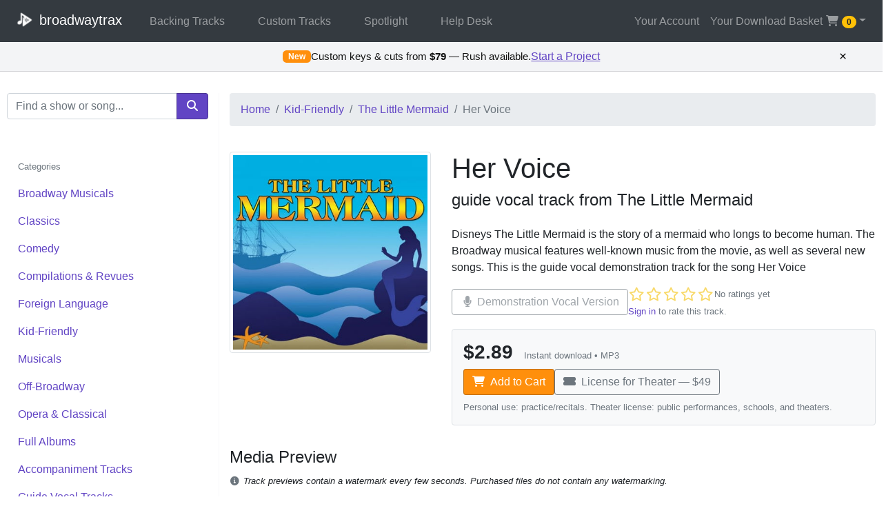

--- FILE ---
content_type: text/html; charset=UTF-8
request_url: https://broadwaytrax.com/song/1524/her-voice-guide-track
body_size: 13202
content:
<!DOCTYPE HTML>
<html lang="en">
<head>
    <meta charset="utf-8">
    <title>Broadwaytrax | Her Voice</title>
    <meta name="viewport" content="width=device-width, initial-scale=1, shrink-to-fit=no">
    <meta name="csrf-token" content="JHM5tPgXzm0e4vbtP0dqEOwtx9cTEQtePcbNDr0V">
    <link rel="canonical" href="https://broadwaytrax.com/song/1524/her-voice-guide-track">

    <link rel="stylesheet" href="https://stackpath.bootstrapcdn.com/bootstrap/4.3.1/css/bootstrap.min.css" integrity="sha384-ggOyR0iXCbMQv3Xipma34MD+dH/1fQ784/j6cY/iJTQUOhcWr7x9JvoRxT2MZw1T" crossorigin="anonymous">
    <link rel="stylesheet" href="https://cdn.plyr.io/3.5.6/plyr.css" />
    <link rel="preload" href="https://broadwaytrax.com/css/buttons.css?v=20250903" as="style" onload="this.onload=null;this.rel='stylesheet'" >
    <noscript><link rel="stylesheet" href="https://broadwaytrax.com/css/buttons.css?v=20250903"></noscript>

    <meta property="og:type" content="product">
<meta property="og:title" content="Her Voice — guide vocal track from The Little Mermaid">
<meta property="og:description" content="Disneys The Little Mermaid is the story of a mermaid who longs to become human. The Broadway musical features well-known music from the movie, as well as several new songs. This is the guide vocal demonstration track for the song Her Voice">
<meta property="og:image" content="https://b16db4854403b524d8ee-f1557a0381046a9a708cb05213a54066.ssl.cf1.rackcdn.com/album-littlemermaid.jpg">
<meta property="og:url" content="https://broadwaytrax.com/song/1524/her-voice-guide-track">


<meta name="twitter:card" content="summary_large_image">

<script type="application/ld+json">
{"@context":"https://schema.org","@graph":[{"@type":"Product","name":"Her Voice — guide vocal track from The Little Mermaid","description":"Disneys The Little Mermaid is the story of a mermaid who longs to become human. The Broadway musical features well-known music from the movie, as well as several new songs. This is the guide vocal demonstration track for the song Her Voice","image":"https://b16db4854403b524d8ee-f1557a0381046a9a708cb05213a54066.ssl.cf1.rackcdn.com/album-littlemermaid.jpg","sku":"1524","brand":{"name":"Broadwaytrax"},"category":"Kid-Friendly","additionalProperty":[{"name":"trackType","value":"Guide vocal"},{"name":"durationSeconds","value":194}],"review":[],"offers":{"@type":"Offer","price":"2.89","priceCurrency":"USD","url":"https://broadwaytrax.com/song/1524/her-voice-guide-track","seller":{"@type":"Organization","name":"Broadwaytrax","url":"https://broadwaytrax.com"},"availableDeliveryMethod":"http://purl.org/goodrelations/v1#DeliveryModeDirectDownload","shippingDetails":{"@type":"OfferShippingDetails","shippingRate":{"@type":"MonetaryAmount","value":"0","currency":"USD"},"deliveryTime":{"@type":"ShippingDeliveryTime","handlingTime":{"@type":"QuantitativeValue","minValue":0,"maxValue":0,"unitCode":"DAY"},"transitTime":{"@type":"QuantitativeValue","minValue":0,"maxValue":0,"unitCode":"DAY"}},"shippingDestination":{"@type":"DefinedRegion","addressCountry":"US"}},"hasMerchantReturnPolicy":{"@type":"MerchantReturnPolicy","applicableCountry":"US","returnPolicyCategory":"https://schema.org/MerchantReturnFiniteReturnWindow","merchantReturnDays":30,"returnMethod":"https://schema.org/ReturnByMail","returnFees":"https://schema.org/FreeReturn","inStoreReturnsOffered":false},"availability":"http://schema.org/InStock","priceValidUntil":"2026-11-15"}},{"@type":"MusicRecording","name":"Her Voice","description":"Disneys The Little Mermaid is the story of a mermaid who longs to become human. The Broadway musical features well-known music from the movie, as well as several new songs. This is the guide vocal demonstration track for the song Her Voice","url":"https://broadwaytrax.com/song/1524/her-voice-guide-track","duration":"PT194S","inAlbum":{"@type":"MusicAlbum","name":"The Little Mermaid","url":"https://broadwaytrax.com/album/1516/the-little-mermaid-album"}},{"@type":"BreadcrumbList","itemListElement":[{"@type":"ListItem","position":1,"item":{"@id":"https://broadwaytrax.com/","name":"Home"}},{"@type":"ListItem","position":2,"item":{"@id":"https://broadwaytrax.com/6/kid-friendly","name":"Kid-Friendly"}},{"@type":"ListItem","position":3,"item":{"@id":"https://broadwaytrax.com/album/1516/the-little-mermaid-album","name":"The Little Mermaid"}},{"@type":"ListItem","position":4,"item":{"@id":"https://broadwaytrax.com/song/1524/her-voice-guide-track","name":"Her Voice"}}]}]}
</script>

    <script type="application/ld+json">
{"@context":"https://schema.org","@graph":[{"@type":"Organization","@id":"https://broadwaytrax.com#organization","name":"Broadwaytrax","url":"https://broadwaytrax.com/","logo":"https://broadwaytrax.com/bt-logo-purple.png","sameAs":["https://twitter.com/broadwaytrax","https://facebook.com/broadwaytrax"],"contactPoint":{"contactType":"customer support","email":"help@broadwaytrax.com","telephone":"(480) 331-TRAX","areaServed":"US","availableLanguage":["en"],"@type":"ContactPoint"}},{"@type":"WebSite","name":"Broadwaytrax","url":"https://broadwaytrax.com/","description":"Accompaniment and guide vocal tracks for musical theater, delivered instantly.","inLanguage":"en-US","publisher":{"@id":"https://broadwaytrax.com#organization"},"potentialAction":{"@type":"SearchAction","target":"https://broadwaytrax.com/search?query={search_term_string}","query-input":"required name=search_term_string"}}]}
</script>

</head>

<body>

<nav class="navbar navbar-expand-md navbar-dark bg-dark fixed-top">
    <a class="navbar-brand" href="/">
        <img src="https://broadwaytrax.com/bt-logo-transparent-sm.png" alt="Broadwaytrax" style="height: 2em; width:auto; margin-right: -5px; margin-top: -5px;" />
        broadwaytrax
    </a>
    <button class="navbar-toggler" type="button" data-toggle="collapse" data-target="#navbarToggle" aria-controls="navbarToggle" aria-expanded="false" aria-label="Toggle navigation">
        <span class="navbar-toggler-icon"></span>
    </button>

    <div class="collapse navbar-collapse" id="navbarToggle">
        <div class="navbar-nav mr-auto">
            <a class="nav-item nav-link px-md-4" href="/1/broadway-musicals">Backing Tracks</a>
            <a class="nav-item nav-link px-md-4" href="/custom">Custom Tracks</a>
                            <a class="nav-item nav-link px-md-4" href="https://broadwaytrax.com/spotlight">Spotlight</a>
                        <a class="nav-item nav-link px-md-4" href="/help">Help Desk</a>
        </div>

        <ul class="navbar-nav navbar-right">

                            <li class="navbar-item"><a href="/login" class="nav-link">Your Account</a></li>
            
            <div class="nav-item dropdown">
                <a href="#" class="nav-link dropdown-toggle" data-toggle="dropdown" role="button" aria-haspopup="true" aria-expanded="false"> Your Download Basket <b class="caret"></b> <i class="fas fa-shopping-cart fa-fw"></i> <span class="badge badge-warning badge-pill cartCount">0</span></a>
                <div class="shoppingcart dropdown-menu dropdown-menu-right">
                    <div class="dropdown-header">Your Download Basket | <a href="/cart"> View Basket <i class="fa fa-caret-right fa-fw"></i> </a> </div>
                    <div class="cart-items">
                                            </div>

                    <div class="dropdown-item no-items-message "><span class="dropdown-item-text">Your Download Basket is Empty.</span></div>
                    <div class="dropdown-divider"></div>
                    <div class="dropdown-item-text">
                        <a href="/checkout" class="btn btn-sm btn-success pull-left" style="display:inline; margin-right: 6px;"><i class="fas fa-shopping-cart fa-fw"></i> Checkout</a>
                        <a href="/cart" class="btn btn-sm btn-outline-secondary pull-right" style="display:inline;">View Basket</a>
                    </div>
                </div>
            </div>
        </ul>
    </div>

</nav>

    <div id="bt-promo-bar" class="bt-promo hidden print:hidden" role="region" aria-label="Custom tracks promotion">
  <div class="bt-promo__inner">
    <div class="bt-promo__content">
      <span class="bt-promo__eyebrow">New</span>
      <span class="bt-promo__text">Custom keys & cuts from <strong>$79</strong> — Rush available.</span>
      <a
        href="https://broadwaytrax.com/custom?utm_source=site&utm_medium=promo-bar&utm_campaign=custom-services"
        class="bt-promo__cta"
      >Start a Project</a>
    </div>
    <button class="bt-promo__close" type="button" aria-label="Dismiss promotion" title="Dismiss">&times;</button>
  </div>
</div>

<style>
  .bt-promo.hidden{display:none}
  .bt-promo{
    position:sticky; top:var(--bt-sticky-offset,0); z-index:1000;
    background:#f3f4f6; color:#111; border-bottom:1px solid #d4d4d8; font-family:inherit;
  }
  .bt-promo__inner{
    max-width:1200px; margin:0 auto; padding:.55rem .9rem;
    position:relative;
    display:flex; align-items:center; justify-content:center;
  }
  .bt-promo__content{
    display:flex; align-items:center; justify-content:center; gap:.6rem;
    flex-wrap:wrap; text-align:center;
  }
  .bt-promo__eyebrow{
    background:#ff8f0c; color:#fff; border-radius:.35rem; padding:.2rem .5rem;
    font-weight:700; font-size:.78rem; letter-spacing:.02em; line-height:1;
  }
  .bt-promo__text{font-size:.95rem; color:#111}
  .bt-promo__cta{
    color:#6144C4; font-weight:normal; text-decoration:underline; white-space:nowrap; outline-offset:2px;
  }
  .bt-promo__cta:hover{color:#452c88}
  .bt-promo__cta:focus{outline:2px solid #2dd4bf}
  .bt-promo__close{
    background:transparent; color:#111; border:0; font-size:1.2rem; line-height:1;
    cursor:pointer; padding:.1rem .3rem; border-radius:.25rem; outline-offset:2px;
    position:absolute; right:.45rem; top:50%; transform:translateY(-50%);
  }
  .bt-promo__close:hover{color:#000}
  .bt-promo__close:focus{outline:2px solid #2dd4bf}
  @media (max-width:480px){ .bt-promo__text{font-size:.9rem} }
  @media print{ .bt-promo{display:none !important} }
</style>

<script>
(function(){
  var KEY='bt_promo_closed_v1';
  var bar=document.getElementById('bt-promo-bar');
  if(!bar) return;

  try{
    if(localStorage.getItem(KEY)!=='1'){
      bar.classList.remove('hidden');
    }
  }catch(e){
    bar.classList.remove('hidden');
  }

  function computeOffset(){
    try{
      var cands=document.querySelectorAll('header, nav, .navbar, .site-header');
      var h=0;
      for(var i=0;i<cands.length;i++){
        var el=cands[i];
        var cs=window.getComputedStyle(el);
        var rect=el.getBoundingClientRect();
        var isTop=(cs.position==='fixed' || cs.position==='sticky') && Math.round(rect.top)<=0;
        if(isTop){
          h=rect.height;
          break;
        }
      }
      bar.style.setProperty('--bt-sticky-offset', h+'px');
    }catch(err){
      bar.style.setProperty('--bt-sticky-offset', '0px');
    }
  }

  computeOffset();
  window.addEventListener('resize', computeOffset);
  window.addEventListener('scroll', computeOffset);

  var closeBtn=bar.querySelector('.bt-promo__close');
  if(closeBtn){
    closeBtn.addEventListener('click', function(){
      try{
        localStorage.setItem(KEY,'1');
      }catch(err){}
      if(typeof bar.remove==='function'){
        bar.remove();
      }else if(bar.parentNode){
        bar.parentNode.removeChild(bar);
      }
    });
  }

  var cta=bar.querySelector('.bt-promo__cta');
  if(cta){
    cta.addEventListener('click', function(){
      window.dataLayer=window.dataLayer||[];
      window.dataLayer.push({event:'promo_click', promo_id:'custom_tracks_bar', location:'global'});
    });
  }
})();
</script>

<div class="alert alert-success item-added-alert"><i class="fa fa-cart-plus fa-fw"></i> Success! Item added to your basket!</div>

<div class="main container-fluid" style="padding: 10px;">
    <div class="row" style="padding-top: 2em; margin-top: 50px;">
        <div class="col-xs-12 col-sm-12 col-md-12 col-lg-3 border-right border-light">

            <form action="/search" method="post" class="mb-3">
    <label class="sr-only" for="search">Search Terms</label>
    <div class="input-group">
        <input class="form-control" type="search" name="query" id="search" placeholder="Find a show or song..." />
        <div class="input-group-append">
            <button type="submit" class="btn btn-hint-of-monet-5" aria-label="search"><i class="fas fa-search fa-fw"></i></button>
        </div>
    </div>
    <input type="hidden" name="_token" value="JHM5tPgXzm0e4vbtP0dqEOwtx9cTEQtePcbNDr0V" autocomplete="off">
    
</form>

<ul class="nav flex-column d-none d-lg-block" style="padding-top: 2em;">

    <li class="nav-item">
        <a class="nav-link disabled" href="#" tabindex="-1" aria-disabled="true"><small>Categories</small></a>
    </li>

            <li class="nav-item">
            <a href="/1/broadway-musicals" class="nav-link category-link">Broadway Musicals</a>
        </li>
            <li class="nav-item">
            <a href="/2/classics" class="nav-link category-link">Classics</a>
        </li>
            <li class="nav-item">
            <a href="/3/comedy" class="nav-link category-link">Comedy</a>
        </li>
            <li class="nav-item">
            <a href="/4/compilations-and-revues" class="nav-link category-link">Compilations &amp; Revues</a>
        </li>
            <li class="nav-item">
            <a href="/5/foreign-language" class="nav-link category-link">Foreign Language</a>
        </li>
            <li class="nav-item">
            <a href="/6/kid-friendly" class="nav-link category-link">Kid-Friendly</a>
        </li>
            <li class="nav-item">
            <a href="/7/musicals" class="nav-link category-link">Musicals</a>
        </li>
            <li class="nav-item">
            <a href="/8/off-broadway" class="nav-link category-link">Off-Broadway</a>
        </li>
            <li class="nav-item">
            <a href="/9/opera-and-classical" class="nav-link category-link">Opera &amp; Classical</a>
        </li>
            <li class="nav-item">
            <a href="/10/full-albums" class="nav-link category-link">Full Albums</a>
        </li>
            <li class="nav-item">
            <a href="/11/accompaniment-tracks" class="nav-link category-link">Accompaniment Tracks</a>
        </li>
            <li class="nav-item">
            <a href="/12/guide-vocal-tracks" class="nav-link category-link">Guide Vocal Tracks</a>
        </li>
    
    <li class="nav-item">
        <a href="/new-releases" class="nav-link category-link"><i class="fa fa-fw fa-bell"></i> New Releases</a>
    </li>

    <li class="nav-item">
        <a href="https://broadwaytrax.com/coming-soon" class="nav-link category-link"><i class="fa fa-fw fa-list"></i> Join the Waitlist</a>
    </li>

</ul>

        </div>

        <div class="col-xs-12 col-sm-12 col-md-12 col-lg-9">

            <nav aria-label="breadcrumb">
            <ol class="breadcrumb" style="margin-bottom: 5px;">
                <li class="breadcrumb-item"><a href="/">Home</a></li>
                <li class="breadcrumb-item"><a href="/6/kid-friendly">Kid-Friendly</a></li>
                                <li class="breadcrumb-item"><a href="/album/1516/the-little-mermaid-album">The Little Mermaid</a></li>
                                <li class="breadcrumb-item active">Her Voice</li>
            </ol>
            </nav>

            <div class="row" style="padding-top: 2em;">

                <div class="col-xs-12 col-sm-4">
                    <img class="img-thumbnail img-fluid" height="400" width="400" src="https://b16db4854403b524d8ee-f1557a0381046a9a708cb05213a54066.ssl.cf1.rackcdn.com/album-littlemermaid.jpg" alt="Album cover art" loading="lazy">
                </div>

                <div class="col-xs-12 col-sm-8">
                    <h1>Her Voice</h1>
                    <h4>guide vocal track from The Little Mermaid</h4>

                    <p style="padding-top: 1em;">Disneys The Little Mermaid is the story of a mermaid who longs to become human. The Broadway musical features well-known music from the movie, as well as several new songs. This is the guide vocal demonstration track for the song Her Voice </p>

                    <div class="d-flex align-items-center flex-wrap" style="gap:12px;">
                        <p class="btn btn-outline-secondary disabled mb-0">
                                                        <i class="fas fa-microphone fa-fw"></i> Demonstration Vocal Version
                                                                                </p>
                        <div class="item-rating-widget d-flex flex-column"
     data-rating-widget
     data-item-id="1524"
     data-rate-url="https://broadwaytrax.com/item/1524/rate"
     data-average="0"
     data-count="0"
     data-user-rating="0"
     data-signed-in="0">
    <div class="d-flex align-items-center flex-wrap" style="gap:6px;">
        <div class="rating-stars d-flex align-items-center">
                            <button type="button"
                        class="rating-star btn btn-link p-0"
                        data-value="1"
                         disabled                         aria-label="1 star rating"
                        style="color:#f5c518; font-size:1.25rem; line-height:1;">
                    <i class="far fa-star" aria-hidden="true"></i>
                </button>
                            <button type="button"
                        class="rating-star btn btn-link p-0"
                        data-value="2"
                         disabled                         aria-label="2 star rating"
                        style="color:#f5c518; font-size:1.25rem; line-height:1;">
                    <i class="far fa-star" aria-hidden="true"></i>
                </button>
                            <button type="button"
                        class="rating-star btn btn-link p-0"
                        data-value="3"
                         disabled                         aria-label="3 star rating"
                        style="color:#f5c518; font-size:1.25rem; line-height:1;">
                    <i class="far fa-star" aria-hidden="true"></i>
                </button>
                            <button type="button"
                        class="rating-star btn btn-link p-0"
                        data-value="4"
                         disabled                         aria-label="4 star rating"
                        style="color:#f5c518; font-size:1.25rem; line-height:1;">
                    <i class="far fa-star" aria-hidden="true"></i>
                </button>
                            <button type="button"
                        class="rating-star btn btn-link p-0"
                        data-value="5"
                         disabled                         aria-label="5 star rating"
                        style="color:#f5c518; font-size:1.25rem; line-height:1;">
                    <i class="far fa-star" aria-hidden="true"></i>
                </button>
                    </div>
        <span class="rating-summary text-muted small">No ratings yet</span>
    </div>
    <span class="sr-only rating-summary-aria">
        Not yet rated
    </span>
    <div class="rating-feedback text-muted small mt-1">
                    <a href="https://broadwaytrax.com/login">Sign in</a> to rate this track.
            </div>
</div>
                    </div>

                    <div class="border rounded p-3 mt-3" id="purchase_cta" style="background:#f8f9fa;">
                        <div class="d-flex align-items-center justify-content-between flex-wrap">
                            <div class="d-flex align-items-baseline mb-2">
                                <div class="h3 mb-0" style="font-weight:600;">$2.89</div>
                                <div class="text-muted small ml-3">Instant download • MP3 </div>
                            </div>
                        </div>
                        <div class="d-flex flex-wrap" style="gap:10px;">
                            <button class="btn-beetle-bus-goes-jamba-juice-4 btn addToCart" data-id="1524" data-license="0">
                                <i class="fas fa-shopping-cart mr-1"></i> Add to Cart
                            </button>
                            <button class="btn btn-outline-secondary addToCart" data-id="1524" data-license="1">
                                <i class="fas fa-ticket-alt mr-1"></i> License for Theater — $49
                            </button>
                        </div>
                        <div class="text-muted small mt-2">
                            Personal use: practice/recitals. Theater license: public performances, schools, and theaters.
                        </div>

                                                                    </div>
                </div>

            </div>

            <div class="row" style="padding-top: 2em;">
                <div class="col-12">
                    <h4>Media Preview</h4>
                    <p>
                        <small><i class="fa fa-info-circle fa-fw text-muted"></i> <em>Track previews contain a watermark  every few seconds. Purchased files do not contain any watermarking.</em></small><br /><br />
                    </p>

                    <audio id="player" controls preload="none">
                        <source src="https://d7a110ad8cf91472e9b4-aa1853bd68c7d97eaf1cf53c3cdc573b.ssl.cf1.rackcdn.com/BT_1524_prev.mp3" type="audio/mp3"/>
                    </audio>

                </div>
            </div>

            <div class="row" style="padding-top: 2em;">
                <div class="col-12">
                    <h4>Related Searches</h4>

                    <h5 style="font-weight: normal;">
                        
                        <span class="badge badge-pill badge-purple-pill"><a style="color: #ffffff;" href="/search/Alan Menken">Alan Menken</a></span>

                        
                        <span class="badge badge-pill badge-purple-pill"><a style="color: #ffffff;" href="/search/Howard Ashman">Howard Ashman</a></span>

                        
                        <span class="badge badge-pill badge-purple-pill"><a style="color: #ffffff;" href="/search/Glenn Slater">Glenn Slater</a></span>

                        
                        <span class="badge badge-pill badge-purple-pill"><a style="color: #ffffff;" href="/search/mermaid">mermaid</a></span>

                        
                        <span class="badge badge-pill badge-purple-pill"><a style="color: #ffffff;" href="/search/Disney">Disney</a></span>

                        
                        <span class="badge badge-pill badge-purple-pill"><a style="color: #ffffff;" href="/search/animated">animated</a></span>

                        
                        <span class="badge badge-pill badge-purple-pill"><a style="color: #ffffff;" href="/search/movie">movie</a></span>

                        
                        <span class="badge badge-pill badge-purple-pill"><a style="color: #ffffff;" href="/search/guide vocal demonstration track">guide vocal demonstration track</a></span>

                        
                    </h5>

                </div>
            </div>

</div>

</div>

</div>

    <div
    id="bt-mobile-cta"
    class="bt-mobile-cta bt-mobile-cta--hidden"
    role="region"
    aria-label="Purchase and customization"
    data-track-id="1524"
    data-track-title="Her Voice"
    data-price="2.89"
    data-customizable="0"
    data-fallback-custom="https://broadwaytrax.com/custom?utm_source=site&amp;utm_medium=sticky-cta&amp;utm_campaign=custom-services&amp;track=her-voice-guide-track&amp;track_id=1524&amp;track_title=Her%20Voice&amp;show_title=The%20Little%20Mermaid&amp;need=track_customization"
    data-fallback-build="https://broadwaytrax.com/custom?utm_source=site&amp;utm_medium=sticky-cta&amp;utm_campaign=custom-services&amp;track=her-voice-guide-track&amp;track_id=1524&amp;track_title=Her%20Voice&amp;show_title=The%20Little%20Mermaid&amp;need=new_build"
>
  <div class="bt-mobile-cta__inner">
    <button type="button" class="bt-mobile-cta__btn btn btn-beetle-bus-goes-jamba-juice-4" data-role="buy" aria-label="Add to Cart — $2.89">
      <i class="fas fa-shopping-cart mr-1" aria-hidden="true"></i>
      <span class="bt-mobile-cta__label">Add to Cart — $2.89</span>
    </button>
          <button type="button" class="bt-mobile-cta__btn btn btn-outline-secondary bt-mobile-cta__btn--request" data-role="customize" aria-label="Request Custom Build">
        <i class="fas fa-tools mr-1" aria-hidden="true"></i>
        <span class="bt-mobile-cta__label">Request Custom Build</span>
      </button>
      </div>
</div>

<style>
  .bt-mobile-cta {
    display: none;
  }

  @media (max-width: 768px) {
    .bt-mobile-cta {
      display: block;
      position: fixed;
      left: 0;
      right: 0;
      bottom: 0;
      z-index: 1080;
      background: #f3f4f6;
      color: #111;
      padding: 0.75rem 1rem calc(0.75rem + env(safe-area-inset-bottom, 0px));
      box-shadow: 0 -12px 32px rgba(15, 23, 42, 0.12);
      transform: translateY(100%);
      opacity: 0;
      pointer-events: none;
      transition: transform 0.25s ease, opacity 0.25s ease;
    }
  }

  .bt-mobile-cta--hidden {
    transform: translateY(100%);
    opacity: 0;
    pointer-events: none;
  }

  .bt-mobile-cta--visible {
    transform: translateY(0);
    opacity: 1;
    pointer-events: auto;
  }

  .bt-mobile-cta__inner {
    display: flex;
    align-items: stretch;
    justify-content: center;
    gap: 0.65rem;
  }

  .bt-mobile-cta__btn {
    flex: 1 1 0;
    display: flex;
    align-items: center;
    justify-content: center;
    white-space: nowrap;
    gap: 0.35rem;
  }

  .bt-mobile-cta__btn .bt-mobile-cta__label {
    display: inline-flex;
    align-items: center;
    line-height: 1.2;
  }

  @media (max-width: 520px) {
    .bt-mobile-cta__inner {
      flex-direction: column;
    }
  }

  body.bt-mobile-cta-active {
    padding-bottom: var(--bt-mobile-cta-space, 0);
  }

  @media print {
    .bt-mobile-cta {
      display: none !important;
    }
  }
</style>

<script>
(function(){
  var bar = document.getElementById('bt-mobile-cta');
  if (!bar) {
    return;
  }

  var matchMediaSupported = typeof window.matchMedia === 'function';
  var mediaQuery = matchMediaSupported ? window.matchMedia('(max-width: 768px)') : null;

  var state = {
    viewport: mediaQuery ? !mediaQuery.matches : (window.innerWidth > 768),
    observer: false,
    focus: false
  };

  var impressionSent = false;
  var trackId = bar.getAttribute('data-track-id') || '';
  var trackTitle = bar.getAttribute('data-track-title') || '';
  var price = bar.getAttribute('data-price') || '';
  var customizable = bar.getAttribute('data-customizable') === '1';
  var customFallback = bar.getAttribute('data-fallback-custom') || '';
  var buildFallback = bar.getAttribute('data-fallback-build') || '';

  function pushEvent(payload) {
    window.dataLayer = window.dataLayer || [];
    window.dataLayer.push(payload);
  }

  function setBodyPadding(enable) {
    if (!document.body) {
      return;
    }
    if (enable) {
      var height = bar.offsetHeight || 0;
      document.body.classList.add('bt-mobile-cta-active');
      document.body.style.setProperty('--bt-mobile-cta-space', height + 'px');
    } else {
      document.body.classList.remove('bt-mobile-cta-active');
      document.body.style.removeProperty('--bt-mobile-cta-space');
    }
  }

  function showBar() {
    if (!bar.classList.contains('bt-mobile-cta--visible')) {
      bar.classList.add('bt-mobile-cta--visible');
      bar.classList.remove('bt-mobile-cta--hidden');
      setBodyPadding(true);
      if (!impressionSent) {
        impressionSent = true;
        pushEvent({
          event: 'sticky_bar_impression',
          surface: 'track_mobile',
          track_id: trackId,
          track_title: trackTitle
        });
      }
    } else {
      setBodyPadding(true);
    }
  }

  function hideBar() {
    if (!bar.classList.contains('bt-mobile-cta--hidden')) {
      bar.classList.add('bt-mobile-cta--hidden');
      bar.classList.remove('bt-mobile-cta--visible');
    }
    setBodyPadding(false);
  }

  function updateVisibility() {
    if (state.viewport || state.observer || state.focus) {
      hideBar();
    } else {
      showBar();
    }
  }

  function handleViewportChange(evt) {
    state.viewport = !evt.matches;
    updateVisibility();
  }

  if (mediaQuery) {
    if (typeof mediaQuery.addEventListener === 'function') {
      mediaQuery.addEventListener('change', handleViewportChange);
    } else if (typeof mediaQuery.addListener === 'function') {
      mediaQuery.addListener(handleViewportChange);
    }
  } else {
    window.addEventListener('resize', function(){
      state.viewport = window.innerWidth > 768;
      updateVisibility();
    });
  }

  var purchaseBox = document.getElementById('purchase_cta');

  function purchaseInView() {
    if (!purchaseBox) {
      return false;
    }
    var rect = purchaseBox.getBoundingClientRect();
    return rect.top < window.innerHeight && rect.bottom > 0;
  }

  state.observer = purchaseInView();

  if ('IntersectionObserver' in window && purchaseBox) {
    var observer = new IntersectionObserver(function(entries) {
      entries.forEach(function(entry) {
        state.observer = entry.isIntersecting;
        updateVisibility();
      });
    }, { threshold: 0.2 });
    observer.observe(purchaseBox);
  } else if (purchaseBox) {
    window.addEventListener('scroll', function() {
      state.observer = purchaseInView();
      updateVisibility();
    }, { passive: true });
  }

  function shouldHideForElement(element) {
    if (!element || !element.tagName) {
      return false;
    }
    var tag = element.tagName.toLowerCase();
    if (tag === 'textarea' || tag === 'select') {
      return true;
    }
    if (tag === 'input') {
      var type = (element.type || '').toLowerCase();
      var textTypes = ['text', 'email', 'tel', 'url', 'search', 'password', 'number', 'date', 'datetime-local', 'time'];
      return textTypes.indexOf(type) !== -1;
    }
    return false;
  }

  state.focus = shouldHideForElement(document.activeElement);

  document.addEventListener('focusin', function(event) {
    state.focus = shouldHideForElement(event.target);
    updateVisibility();
  });

  document.addEventListener('focusout', function() {
    setTimeout(function() {
      state.focus = shouldHideForElement(document.activeElement);
      updateVisibility();
    }, 50);
  });

  window.addEventListener('resize', function() {
    if (bar.classList.contains('bt-mobile-cta--visible')) {
      setBodyPadding(true);
    }
  });

  var buyButton = bar.querySelector('[data-role="buy"]');
  if (buyButton) {
    buyButton.addEventListener('click', function() {
      pushEvent({
        event: 'sticky_buy_click',
        surface: 'track_mobile',
        track_id: trackId,
        track_title: trackTitle,
        price: price
      });

      var selectorBase = '#purchase_cta .addToCart[data-license="0"]';
      var primaryAddToCart = document.querySelector(selectorBase) ||
        document.querySelector('#purchase_cta .addToCart');

      if (!primaryAddToCart && trackId) {
        primaryAddToCart = document.querySelector('.addToCart[data-id="' + trackId + '"][data-license="0"]') ||
          document.querySelector('.addToCart[data-id="' + trackId + '"]');
      }

      if (primaryAddToCart && typeof primaryAddToCart.click === 'function') {
        primaryAddToCart.click();
      }
    });
  }

  var customizeButton = bar.querySelector('[data-role="customize"]');
  if (customizeButton) {
    customizeButton.addEventListener('click', function() {
      pushEvent({
        event: 'sticky_customize_click',
        surface: 'track_mobile',
        track_id: trackId,
        track_title: trackTitle,
        customizable: customizable
      });

      if (customizable) {
        var modalTrigger = document.querySelector('[data-target="#customizeModal"]') ||
          document.querySelector('[href="#customizeModal"][data-toggle="modal"]');
        if (modalTrigger && typeof modalTrigger.click === 'function') {
          modalTrigger.click();
          return;
        }
        if (customFallback) {
          window.location.href = customFallback;
          return;
        }
      }

      if (buildFallback) {
        window.location.href = buildFallback;
      }
    });
  }

  window.addEventListener('pageshow', function() {
    state.focus = shouldHideForElement(document.activeElement);
    updateVisibility();
  });

  updateVisibility();
})();
</script>

<footer class="footer">
    <div class="container-fluid">
        <div class="row align-content-center">
            <div class="col-8 text-left">
                <p>©2025 Broadwaytrax.com, a One Light Music Production. | Call or Text: (480) 331-TRAX</p>
            </div>
            <div class="col-4 text-right">
                <a class="social-link" href="https://twitter.com/broadwaytrax" aria-label="braodwaytrax on twitter"><i class="fab fa-twitter fa-fw fa-2x"></i></a>
                <a class="social-link" href="https://facebook.com/broadwaytrax" aria-label="broadwaytrax on facebook"><i class="fab fa-facebook fa-fw fa-2x"></i></a>
                <a class="social-link" href="#" aria-label="broadwaytrax blog"><i class="fas fa-blog fa-fw fa-2x"></i></a>
            </div>
        </div>
    </div>
</footer>


<script src="https://code.jquery.com/jquery-3.4.1.min.js" integrity="sha256-CSXorXvZcTkaix6Yvo6HppcZGetbYMGWSFlBw8HfCJo=" crossorigin="anonymous"></script>
<script src="https://cdnjs.cloudflare.com/ajax/libs/popper.js/1.14.7/umd/popper.min.js" integrity="sha384-UO2eT0CpHqdSJQ6hJty5KVphtPhzWj9WO1clHTMGa3JDZwrnQq4sF86dIHNDz0W1" crossorigin="anonymous"></script>
<script src="https://stackpath.bootstrapcdn.com/bootstrap/4.3.1/js/bootstrap.min.js" integrity="sha384-JjSmVgyd0p3pXB1rRibZUAYoIIy6OrQ6VrjIEaFf/nJGzIxFDsf4x0xIM+B07jRM" crossorigin="anonymous"></script>
<script src="https://kit.fontawesome.com/84f87d1c99.js" crossorigin="anonymous"></script>
<script src="https://cdn.plyr.io/3.4.4/plyr.js"></script>

<script type="application/javascript">

    const controls = `
    <div class="plyr__controls">
        <button type="button" class="plyr__control" data-plyr="restart">
        <svg role="presentation"><use xlink:href="#plyr-restart"></use></svg>
        <span class="plyr__tooltip" role="tooltip">Restart</span>
        </button>
        <button type="button" class="plyr__control" aria-label="Play, {title}" data-plyr="play">
        <svg class="icon--pressed" role="presentation"><use xlink:href="#plyr-pause"></use></svg>
        <svg class="icon--not-pressed" role="presentation"><use xlink:href="#plyr-play"></use></svg>
        <span class="label--pressed plyr__tooltip" role="tooltip">Pause</span>
        <span class="label--not-pressed plyr__tooltip" role="tooltip">Play</span>
        </button>
        <div class="plyr__progress hidden-xs">
        <input data-plyr="seek" type="range" min="0" max="100" step="0.01" value="0" aria-label="Seek">
        <progress class="plyr__progress__buffer" min="0" max="100" value="0">% buffered</progress>
        <span role="tooltip" class="plyr__tooltip">00:00</span>
    </div>
    <div class="plyr__time plyr__time--current" aria-label="Current time">00:00</div>
    <div class="plyr__time plyr__time--duration hidden-xs" aria-label="Duration">00:00</div>
    <button type="button" class="plyr__control" aria-label="Mute" data-plyr="mute">
        <svg class="icon--pressed" role="presentation"><use xlink:href="#plyr-muted"></use></svg>
        <svg class="icon--not-pressed" role="presentation"><use xlink:href="#plyr-volume"></use></svg>
        <span class="label--pressed plyr__tooltip" role="tooltip">Unmute</span>
        <span class="label--not-pressed plyr__tooltip" role="tooltip">Mute</span>
        </button>
        <div class="plyr__volume hidden-xs">
        <input data-plyr="volume" type="range" min="0" max="1" step="0.05" value="1" autocomplete="off" aria-label="Volume">
        </div>
        </div>
    `;

    const player = new Plyr('#player', {controls});

</script>




<script>
document.addEventListener('DOMContentLoaded', function () {
    var csrfMeta = document.querySelector('meta[name="csrf-token"]');
    var csrfToken = csrfMeta ? csrfMeta.getAttribute('content') : null;

    function applyStars(stars, value) {
        stars.forEach(function (star) {
            var icon = star.querySelector('i');
            if (!icon) {
                return;
            }
            var starValue = parseInt(star.getAttribute('data-value'), 10);
            var newClass = 'far fa-star';
            if (value >= starValue) {
                newClass = 'fas fa-star';
            } else if (value >= (starValue - 0.5)) {
                newClass = 'fas fa-star-half-alt';
            }
            icon.className = newClass;
        });
    }

    function formatLabel(avg, count) {
        if (!avg || count === 0) {
            return 'No ratings yet';
        }
        var formatted = Number(avg).toFixed(1);
        var labelCount = count === 1 ? '1 rating' : count + ' ratings';
        return formatted + ' · ' + labelCount;
    }

    function updateInlineRatingUI(itemId, ratingValue) {
        var containers = document.querySelectorAll('[data-rate-container][data-item-id="' + itemId + '"]');
        containers.forEach(function (container) {
            var display = container.querySelector('[data-rate-display]');
            if (display) {
                if (ratingValue > 0) {
                    display.classList.remove('d-none');
                    display.innerHTML = 'Rated ' + ratingValue + ' <span class="text-warning">&#9733;</span>';
                } else {
                    display.classList.add('d-none');
                    display.innerHTML = '';
                }
            }
            var trigger = container.querySelector('[data-rate-trigger]');
            if (trigger) {
                trigger.setAttribute('data-user-rating', ratingValue > 0 ? ratingValue : 0);
                var label = trigger.querySelector('[data-rate-trigger-label]');
                if (label) {
                    label.textContent = ratingValue > 0 ? 'Change rating' : 'Rate this item';
                }
                var iconWrapper = trigger.querySelector('[data-rate-icon]');
                if (iconWrapper) {
                    if (ratingValue > 0) {
                        iconWrapper.classList.add('d-none');
                    } else {
                        iconWrapper.classList.remove('d-none');
                    }
                }
            }
        });
    }

    var widgets = document.querySelectorAll('[data-rating-widget]');
    if (widgets.length) {
        widgets.forEach(function (widget) {
            var stars = widget.querySelectorAll('.rating-star');
            var summary = widget.querySelector('.rating-summary');
            var srSummary = widget.querySelector('.rating-summary-aria');
            var feedback = widget.nextElementSibling;
            if (!feedback || !feedback.classList.contains('rating-feedback')) {
                feedback = null;
            }

            var rateUrl = widget.getAttribute('data-rate-url');
            var signedIn = widget.getAttribute('data-signed-in') === '1';
            var average = parseFloat(widget.getAttribute('data-average') || '0') || 0;
            var count = parseInt(widget.getAttribute('data-count') || '0', 10) || 0;
            var userValue = parseInt(widget.getAttribute('data-user-rating') || '0', 10) || 0;
            function currentDisplayValue() {
                return average > 0 ? average : (userValue > 0 ? userValue : 0);
            }

            applyStars(stars, currentDisplayValue());
            if (summary) {
                summary.textContent = formatLabel(average, count);
            }
            if (srSummary) {
                srSummary.textContent = average > 0
                    ? 'Average rating ' + Number(average).toFixed(1) + ' out of 5 based on ' + count + ' rating' + (count === 1 ? '' : 's')
                    : 'Not yet rated';
            }

            if (!signedIn) {
                return;
            }

            stars.forEach(function (star) {
                var value = parseInt(star.getAttribute('data-value'), 10);

                star.addEventListener('mouseenter', function () {
                    applyStars(stars, value);
                });

                star.addEventListener('mouseleave', function () {
                    applyStars(stars, currentDisplayValue());
                });

                star.addEventListener('click', function () {
                    if (!rateUrl) {
                        return;
                    }

                    applyStars(stars, value);
                    stars.forEach(function (btn) { btn.disabled = true; });

                    fetch(rateUrl, {
                        method: 'POST',
                        headers: {
                            'Content-Type': 'application/json',
                            'Accept': 'application/json',
                            'X-CSRF-TOKEN': csrfToken || ''
                        },
                        credentials: 'same-origin',
                        body: JSON.stringify({ rating: value })
                    })
                    .then(function (response) {
                        if (!response.ok) {
                            throw response;
                        }
                        return response.json();
                    })
                    .then(function (data) {
                        average = data.average ? parseFloat(data.average) : 0;
                        count = data.count ? parseInt(data.count, 10) : 0;
                        userValue = data.userRating ? parseInt(data.userRating, 10) : value;
                        applyStars(stars, currentDisplayValue());
                        if (summary) {
                            summary.textContent = formatLabel(average, count);
                        }
                        if (srSummary) {
                            srSummary.textContent = average > 0
                                ? 'Average rating ' + Number(average).toFixed(1) + ' out of 5 based on ' + count + ' rating' + (count === 1 ? '' : 's')
                                : 'Not yet rated';
                        }
                        if (feedback) {
                            feedback.textContent = 'You rated this ' + userValue + ' star' + (userValue === 1 ? '' : 's') + '.';
                        }
                    })
                    .catch(function () {
                        applyStars(stars, currentDisplayValue());
                        if (feedback) {
                            feedback.textContent = 'We could not save your rating. Please try again.';
                        }
                    })
                    .finally(function () {
                        stars.forEach(function (btn) { btn.disabled = false; });
                    });
                });
            });
        });
    }

    var modalEl = document.getElementById('rateItemModal');
    if (modalEl) {
        var modalStarsContainer = modalEl.querySelector('[data-modal-stars]');
        var modalStars = modalStarsContainer ? modalStarsContainer.querySelectorAll('[data-modal-star]') : [];
        var modalLabel = modalEl.querySelector('[data-modal-label]');
        var modalTitle = modalEl.querySelector('[data-modal-title]');
        var modalSave = modalEl.querySelector('[data-modal-save]');
        var modalSuccess = modalEl.querySelector('[data-modal-success]');
        var modalError = modalEl.querySelector('[data-modal-error]');
        var triggers = document.querySelectorAll('[data-rate-trigger]');
        var currentValue = 0;
        var currentItemId = null;
        var currentRateUrl = null;

        function hideAlerts() {
            if (modalSuccess) { modalSuccess.classList.add('d-none'); }
            if (modalError) { modalError.classList.add('d-none'); }
        }

        function updateModalStars(value) {
            if (!modalStars || !modalStars.length) {
                return;
            }
            modalStars.forEach(function (btn) {
                var starValue = parseInt(btn.getAttribute('data-modal-star'), 10);
                var icon = btn.querySelector('i');
                if (!icon) { return; }
                icon.className = (value >= starValue) ? 'fas fa-star' : 'far fa-star';
            });
        }

        function setModalState(value) {
            currentValue = value;
            updateModalStars(value);
            if (modalSave) {
                modalSave.disabled = !(value >= 1);
            }
        }

        function showModal() {
            var $ = window.jQuery;
            if ($ && typeof $.fn.modal === 'function') {
                $(modalEl).modal('show');
            } else if (typeof bootstrap !== 'undefined' && typeof bootstrap.Modal !== 'undefined') {
                (bootstrap.Modal.getOrCreateInstance(modalEl)).show();
            }
        }

        function hideModal() {
            var $ = window.jQuery;
            if ($ && typeof $.fn.modal === 'function') {
                $(modalEl).modal('hide');
            } else if (typeof bootstrap !== 'undefined' && typeof bootstrap.Modal !== 'undefined') {
                (bootstrap.Modal.getOrCreateInstance(modalEl)).hide();
            }
        }

        triggers.forEach(function (trigger) {
            trigger.addEventListener('click', function (event) {
                event.preventDefault();
                currentItemId = trigger.getAttribute('data-item-id');
                currentRateUrl = trigger.getAttribute('data-rate-url');
                var existing = parseInt(trigger.getAttribute('data-user-rating') || '0', 10) || 0;
                var itemName = trigger.getAttribute('data-item-name') || 'this item';

                if (modalTitle) {
                    modalTitle.textContent = itemName;
                }
                if (modalLabel) {
                    modalLabel.textContent = existing
                        ? 'You previously rated this ' + existing + ' star' + (existing === 1 ? '' : 's') + '. Update your rating below.'
                        : 'Select a star rating.';
                }
                hideAlerts();
                setModalState(existing);
                showModal();
            });
        });

        if (modalStars && modalStars.length) {
            modalStars.forEach(function (btn) {
                var value = parseInt(btn.getAttribute('data-modal-star'), 10);
                btn.addEventListener('mouseenter', function () {
                    updateModalStars(value);
                });
                btn.addEventListener('mouseleave', function () {
                    updateModalStars(currentValue);
                });
                btn.addEventListener('click', function () {
                    setModalState(value);
                    if (modalLabel) {
                        modalLabel.textContent = 'You selected ' + value + ' star' + (value === 1 ? '' : 's') + '.';
                    }
                });
            });
        }

        if (modalSave) {
            modalSave.addEventListener('click', function () {
                hideAlerts();
                if (!currentRateUrl || currentValue < 1) {
                    return;
                }
                modalSave.disabled = true;
                modalSave.textContent = 'Saving...';

                fetch(currentRateUrl, {
                    method: 'POST',
                    headers: {
                        'Content-Type': 'application/json',
                        'Accept': 'application/json',
                        'X-CSRF-TOKEN': csrfToken || ''
                    },
                    credentials: 'same-origin',
                    body: JSON.stringify({ rating: currentValue })
                })
                .then(function (response) {
                    if (!response.ok) {
                        throw response;
                    }
                    return response.json();
                })
                .then(function (data) {
                    var savedValue = data.userRating ? parseInt(data.userRating, 10) : currentValue;
                    currentValue = savedValue;
                    updateModalStars(savedValue);
                    if (modalLabel) {
                        modalLabel.textContent = 'Thanks! You rated this ' + savedValue + ' star' + (savedValue === 1 ? '' : 's') + '.';
                    }
                    if (modalSuccess) {
                        modalSuccess.classList.remove('d-none');
                    }
                    if (modalError) {
                        modalError.classList.add('d-none');
                    }
                    var itemSelector = '[data-rate-trigger][data-item-id="' + currentItemId + '"]';
                    document.querySelectorAll(itemSelector).forEach(function (el) {
                        el.setAttribute('data-user-rating', savedValue);
                        var labelEl = el.querySelector('[data-rate-trigger-label]');
                        if (labelEl) {
                            labelEl.textContent = savedValue > 0 ? 'Change rating' : 'Rate this item';
                        }
                        var iconWrapper = el.querySelector('[data-rate-icon]');
                        if (iconWrapper) {
                            if (savedValue > 0) {
                                iconWrapper.classList.add('d-none');
                            } else {
                                iconWrapper.classList.remove('d-none');
                            }
                        }
                    });
                    updateInlineRatingUI(currentItemId, savedValue);
                    setTimeout(function () {
                        hideModal();
                        hideAlerts();
                        modalSave.disabled = false;
                        modalSave.textContent = 'Save rating';
                    }, 900);
                })
                .catch(function () {
                    if (modalError) {
                        modalError.classList.remove('d-none');
                    }
                })
                .finally(function () {
                    modalSave.disabled = false;
                    modalSave.textContent = 'Save rating';
                });
            });
        }
    }
});
</script>
<script type="application/javascript">
    $(document).ready(function(){

        var token = "JHM5tPgXzm0e4vbtP0dqEOwtx9cTEQtePcbNDr0V";

        function positionCartToast() {
            try {
                var $nav = $('.navbar.fixed-top');
                if ($nav.length === 0) {
                    $nav = $('.navbar');
                }
                var h = $nav.outerHeight() || 56; // fallback to default navbar height
                $('.item-added-alert').css({ top: (h + 4) + 'px', bottom: 'auto' });
            } catch (e) { /* no-op */ }
        }

        // Initial and responsive update
        positionCartToast();
        $(window).on('resize', positionCartToast);

        $(document).on('click','.addToCart',function(){
            var item_id = $(this).data('id');
            var license = $(this).data('license');

            if($(this).hasClass('cartPageAdd')) {
                var cartPage = true;
            }

            $.ajax({
                url: '/cart/add',
                data: {item_id: item_id, license: license, _token: token },
                type: 'POST',
                success: function(data) {
                    // update the cart in the header
                    data = JSON.parse(data);
                    //update prices
                    $('.cartCount').html(data.numItems);
                    $('.cartTotal').html("$"+data.total);

                    // Always show success toast, regardless of whether the item was already listed
                    positionCartToast();
                    $('.item-added-alert').css('z-index','9999').fadeTo("fast",1);

                    if($('.item_'+data.itemId).length == 0) {
                        var currentItems = $('.cart-items').html();
                        var newItem = '<div class="dropdown-divider item_' + data.itemId + '"></div>' +
                            '<div class="dropdown-item item_' + data.itemId + '">' +
                            '<div class="media">' +
                            '<a class="pull-left" href="'+data.url+'">' +
                            '<img class="media-object" src="'+data.thumbsrc+'" style="height:30px; width: 30px;">'+
                            '</a>'+
                            '<div class="media-body" style="padding-left: 8px;">'+data.title+'<br /><small>'+data.subtitle+'</div>'+
                            '</div>'+
                            '</div>';
                        $('.cart-items').html(currentItems + newItem);
                        $('.no-items-message').addClass('hidden');
                    }

                    // After brief delay to surface the toast, go to cart
                    var redirectDelay = 900; // ms
                    if (cartPage) {
                        setTimeout(function(){ location.reload(); }, redirectDelay);
                    } else {
                        setTimeout(function(){ window.location.href = '/cart'; }, redirectDelay);
                    }

                }
            }).fail(function(jqXHR, textStatus, errorThrown) {
                //trigger toast fail
                console.log(errorThrown);
                console.log(jqXHR.responseText);
            });
        });

        $(document).on('click','.dropdown-product-remove, .remove-from-cart',function(){

            var item_id = $(this).data('id');
            var itemDom = $('.item_'+item_id);

            $.ajax({
                url: '/cart/remove',
                data: {id: item_id, _token: token },
                type: 'POST',
                success: function(data) {
                    itemDom.fadeOut();
                    data = JSON.parse(data);

                    console.log(data.numItems);

                    //update prices
                    $('.cartCount').html(data.numItems);
                    $('.cartTotal').html("$"+data.total);

                    if(data.numItems == 0) {
                        $('.no-items-message').removeClass('hidden');
                    }
                }
            }).fail(function($xhr) {
                //trigger toast fail
                var data = $xhr.responseJSON;
                console.log(data);
            });

        });
    });
</script>
<script async src="https://www.googletagmanager.com/gtag/js?id=G-Z9F6KY8R22"></script>
<script>
    window.dataLayer = window.dataLayer || [];
    function gtag(){dataLayer.push(arguments);}
    gtag('js',new Date());
    gtag('config', 'G-Z9F6KY8R22');
    gtag('config','UA-47519017-1');

    document.addEventListener('DOMContentLoaded', function () {
        var searchForms = document.querySelectorAll('form[action="/search"]');
        if (!searchForms.length) {
            return;
        }

        Array.prototype.forEach.call(searchForms, function (form) {
            form.addEventListener('submit', function () {
                var queryInput = form.querySelector('input[name="query"]');
                if (!queryInput) {
                    return;
                }

                var queryValue = (queryInput.value || '').trim();
                if (!queryValue || typeof gtag !== 'function') {
                    return;
                }

                gtag('event', 'view_search_results', {
                    search_term: queryValue,
                    event_category: 'engagement',
                    event_label: queryValue
                });
            });
        });
    });
</script>
<!-- Brevo Conversations {literal} -->
<script>
    (function(d, w, c) {
        w.BrevoConversationsID = '63cee34d07449305d76b9fcf';
        w[c] = w[c] || function() {
            (w[c].q = w[c].q || []).push(arguments);
        };
        var s = d.createElement('script');
        s.async = true;
        s.src = 'https://conversations-widget.brevo.com/brevo-conversations.js';
        if (d.head) d.head.appendChild(s);
    })(document, window, 'BrevoConversations');

        BrevoConversations('updateIntegrationData', {
        notes: 'Broadwaytrax.com chat',
    });
    </script>
<!-- /Brevo Conversations {/literal} -->

</body>

</html>


--- FILE ---
content_type: text/css
request_url: https://broadwaytrax.com/css/buttons.css?v=20250903
body_size: 1631
content:
/* class: .btn-beetle-bus-goes-jamba-juice-4,  color theme: Beetle Bus goes Jamba Juice! */
.btn-beetle-bus-goes-jamba-juice-4 {color: #ffffff; background-color: #ff8f0c; border-color: #E88801 #E88801 #E88801 #E88801; border-color: rgba(0, 0, 0, 0.25) rgba(0, 0, 0, 0.25) rgba(0, 0, 0, 0.25) rgba(0, 0, 0, 0.25); }
.btn-beetle-bus-goes-jamba-juice-4:hover, .btn-beetle-bus-goes-jamba-juice-4:active, .btn-beetle-bus-goes-jamba-juice-4.active, .btn-beetle-bus-goes-jamba-juice-4.disabled, .btn-beetle-bus-goes-jamba-juice-4[disabled] { background-color: #ca6a00; }
.btn-beetle-bus-goes-jamba-juice-4:hover { color: #ffffc9; text-shadow: 0px -1px 0px #ac4c00; }
.btn-beetle-bus-goes-jamba-juice-4:focus { color: #ffec65; -webkit-box-shadow: inset 0 2px 4px rgba(0, 0, 0, 0.15), 0 1px 2px rgba(0, 0, 0, 0.05); -moz-box-shadow: inset 0 2px 4px rgba(0, 0, 0, 0.15), 0 1px 2px rgba(0, 0, 0, 0.05); box-shadow: inset 0 2px 4px rgba(0, 0, 0, 0.15), 0 1px 2px rgba(0, 0, 0, 0.05); border-color: #E88801 #ca6a00 #ca6a00 #E88801; border-color: rgba(0, 0, 0, 0.25) rgba(0, 0, 0, 0.35) rgba(0, 0, 0, 0.35) rgba(0, 0, 0, 0.25); }
.btn-beetle-bus-goes-jamba-juice-4.active, .btn-beetle-bus-goes-jamba-juice-4:active { background-image: none; -webkit-box-shadow: inset 0 2px 4px rgba(0, 0, 0, 0.15), 0 1px 2px rgba(0, 0, 0, 0.05); -moz-box-shadow: inset 0 2px 4px rgba(0, 0, 0, 0.15), 0 1px 2px rgba(0, 0, 0, 0.05); box-shadow: inset 0 2px 4px rgba(0, 0, 0, 0.15), 0 1px 2px rgba(0, 0, 0, 0.05); color: #ffec65; }
/* end .btn-beetle-bus-goes-jamba-juice-4 */

/* class: .btn-hint-of-monet-5,  color theme: Hint of Monet */
.btn-hint-of-monet-5 { color: #ffffff; background-color: #6144C4; border-color: #634AA6 #634AA6 #634AA6 #634AA6; border-color: rgba(0, 0, 0, 0.25) rgba(0, 0, 0, 0.25) rgba(0, 0, 0, 0.25) rgba(0, 0, 0, 0.25); }
.btn-hint-of-monet-5:hover, .btn-hint-of-monet-5:active, .btn-hint-of-monet-5.active, .btn-hint-of-monet-5.disabled, .btn-hint-of-monet-5[disabled] { background-color: #452c88; }
.btn-hint-of-monet-5:hover { color: #ffffff; text-shadow: 0px -1px 0px #270e6a; }
.btn-hint-of-monet-5:focus { color: #c7aeff; -webkit-box-shadow: inset 0 2px 4px rgba(0, 0, 0, 0.15), 0 1px 2px rgba(0, 0, 0, 0.05); -moz-box-shadow: inset 0 2px 4px rgba(0, 0, 0, 0.15), 0 1px 2px rgba(0, 0, 0, 0.05); box-shadow: inset 0 2px 4px rgba(0, 0, 0, 0.15), 0 1px 2px rgba(0, 0, 0, 0.05); border-color: #634AA6 #452c88 #452c88 #634AA6; border-color: rgba(0, 0, 0, 0.25) rgba(0, 0, 0, 0.35) rgba(0, 0, 0, 0.35) rgba(0, 0, 0, 0.25); }
.btn-hint-of-monet-5.active, .btn-hint-of-monet-5:active { background-image: none; -webkit-box-shadow: inset 0 2px 4px rgba(0, 0, 0, 0.15), 0 1px 2px rgba(0, 0, 0, 0.05); -moz-box-shadow: inset 0 2px 4px rgba(0, 0, 0, 0.15), 0 1px 2px rgba(0, 0, 0, 0.05); box-shadow: inset 0 2px 4px rgba(0, 0, 0, 0.15), 0 1px 2px rgba(0, 0, 0, 0.05); color: #c7aeff; }
/* end .btn-hint-of-monet-5 */

/* class: .btn-riviera-teal-4, color theme: Riviera Teal */
.btn-riviera-teal-4 { color: #ffffff; background-color: #2BBBAD; border-color: #239e97 #239e97 #239e97 #239e97; border-color: rgba(0,0,0,0.25) rgba(0,0,0,0.25) rgba(0,0,0,0.25) rgba(0,0,0,0.25); }
.btn-riviera-teal-4:hover, .btn-riviera-teal-4:active, .btn-riviera-teal-4.active, .btn-riviera-teal-4.disabled, .btn-riviera-teal-4[disabled] { background-color: #239e97; }
.btn-riviera-teal-4:hover { color: #eaffff; text-shadow: 0px -1px 0px #197d78; }
.btn-riviera-teal-4:focus { color: #d5ffff; -webkit-box-shadow: inset 0 2px 4px rgba(0,0,0,0.15), 0 1px 2px rgba(0,0,0,0.05); -moz-box-shadow: inset 0 2px 4px rgba(0,0,0,0.15), 0 1px 2px rgba(0,0,0,0.05); box-shadow: inset 0 2px 4px rgba(0,0,0,0.15), 0 1px 2px rgba(0,0,0,0.05); border-color: #239e97 #197d78 #197d78 #239e97; border-color: rgba(0,0,0,0.25) rgba(0,0,0,0.35) rgba(0,0,0,0.35) rgba(0,0,0,0.25); }
.btn-riviera-teal-4.active, .btn-riviera-teal-4:active { background-image: none; -webkit-box-shadow: inset 0 2px 4px rgba(0,0,0,0.15), 0 1px 2px rgba(0,0,0,0.05); -moz-box-shadow: inset 0 2px 4px rgba(0,0,0,0.15), 0 1px 2px rgba(0,0,0,0.05); box-shadow: inset 0 2px 4px rgba(0,0,0,0.15), 0 1px 2px rgba(0,0,0,0.05); color: #d5ffff; }
/* end .btn-riviera-teal-4 */

/* text color utility for Riviera Teal */
.text-riviera-teal-4, .riviera-teal-4 { color: #2BBBAD !important; }

a {
    color: #6144C4
}

a:hover {
    color: #6144C4;
    text-decoration: underline;
}

.price {
    color: #6144C4;
    font-weight: bold;
}

.category-link {
    color: #6144C4;
}

.category-link:hover {
    color: #6144C4;
    text-decoration: underline;
}

.page-item.active .page-link {
    background-color: #6144C4;
}

.page-link {
    color: #6144C4;
}

.page-link:hover {
    color: #270e6a;
}

.breadcrumb-item a{
    color: #6144C4;
}

.badge-purple-pill {
    font-weight: normal;
    background-color: #6144C4;
    color: #ffffff;
    padding: .6em .8em;
    margin-top: 1em;
}

.plyr--audio .plyr__controls {
    background: #fff;
    border-radius: inherit;
    color: #4a5764;
    padding: 10px;
}

.plyr__controls {
    align-items: center;
    display: flex;
    justify-content: flex-start;
    text-align: center;
}

.plyr--full-ui input[type=range] {
    -webkit-appearance: none;
    background: 0 0;
    border: 0;
    border-radius: 26px;
    color: #6144C4;
    display: block;
    height: 19px;
    margin: 0;
    padding: 0;
    transition: box-shadow .3s ease;
    width: 100%;
}

.plyr--audio .plyr__control.plyr__tab-focus, .plyr--audio .plyr__control:hover, .plyr--audio .plyr__control[aria-expanded=true] {
    background: #6144C4;
    color: #fff;
}

.plyr__time--duration {
    margin-right: 16px;
}

.plyr__time--current {
    margin-left: 16px;
}

.plyr__time+.plyr__time::before {
    content: '\2044';
    margin-right: 10px;
    margin-left: 10px;
}

.plyr__progress {
    margin-left: 16px;
}

.separator {
    margin-right: 10px;
    margin-left: 10px;
    display: inline;
    color: #6c757d;
}

.purple {
    color: #6144C4;
}

.footer {
    position: relative;
    bottom: 0;
    width: 100%;
    height: 150px;
    background-color: #343A40;
    color: #c6c8ca;
    margin-top: 3em;
    padding-top: 2em;
    padding-bottom: 1.8em;
}

.footer-link {
    color: #c6c8ca;
}

.social-link {
    cursor: pointer;
    color: #c6c8ca;
}

.social-link a:hover {
    color: #ffffff;
}

html,body {
    height: 100%;
}

.main {
    min-height: 85%;
    position: relative;
    padding-bottom: 150px;
}

.hidden {
    visibility: hidden;
    height: 0px;
}

.item-added-alert {
    position: fixed;
    right: 10px;
    left: auto;
    top: calc(56px + 4px); /* default below Bootstrap fixed-top navbar */
    bottom: auto;
    max-width: 350px;
    width: auto;
    padding: 1em;
    margin: 0;
    border-radius: .25rem; /* standard radius */
    z-index: 1050; /* above navbar (1030) */
    opacity: 0;
    pointer-events: none; /* never block clicks behind it */
}

@media only screen and (max-width: 768px) {
    .item-added-alert {
        right: 10px;
        left: 10px; /* keep some padding from edges */
        max-width: calc(100% - 20px);
        width: auto;
    }
}

/* Keep Laravel pagination centered and within viewport on mobile */
.server-pagination {
    display: flex;
    justify-content: center;
    max-width: 100%;
    overflow-x: hidden; /* prevent horizontal scroll from long pagers */
}
.server-pagination .pagination {
    display: flex;
    flex-wrap: wrap;
    justify-content: center;
    max-width: 100%;
}
@media (max-width: 576px) {
    .server-pagination .page-item { margin: 2px 3px; }
}

.card-img-top {
    max-width: 100%;
    height: auto;
}
